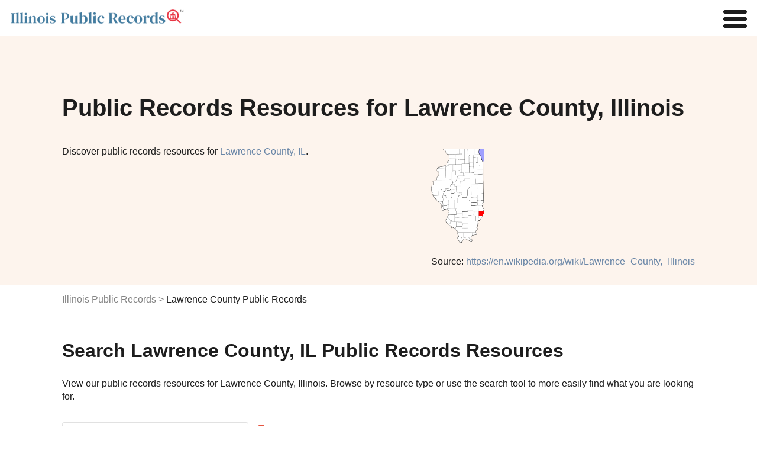

--- FILE ---
content_type: text/html
request_url: https://www.publicrecords.com/illinois/lawrence-county/
body_size: 15494
content:
<!DOCTYPE html>
<html lang="en">
    <head>
        <meta charset="UTF-8" />
        <script>
            window.dataLayer = window.dataLayer || [];
            window.dataLayer.push({ event: "dl.init", site: { brand: "Intelius", environment: "production", domain: "publicrecords.com" }, traffic: { campaign: null, source: null, medium: null, content: null, term: null } });
        </script>
        <script>
            (function (w, d, s, l, i) {
                w[l] = w[l] || [];
                w[l].push({ "gtm.start": new Date().getTime(), event: "gtm.js" });
                var f = d.getElementsByTagName(s)[0],
                    j = d.createElement(s),
                    dl = l != "dataLayer" ? "&l=" + l : "";
                j.async = true;
                j.src = "https://www.googletagmanager.com/gtm.js?id=" + i + dl + "";
                f.parentNode.insertBefore(j, f);
            })(window, document, "script", "dataLayer", "GTM-WBM55F9");
        </script>
        <script>
            (function (i, s, o, g, r, a, m) {
                i["GoogleAnalyticsObject"] = r;
                (i[r] =
                    i[r] ||
                    function () {
                        (i[r].q = i[r].q || []).push(arguments);
                    }),
                    (i[r].l = 1 * new Date());
                (a = s.createElement(o)), (m = s.getElementsByTagName(o)[0]);
                a.async = 1;
                a.src = g;
                m.parentNode.insertBefore(a, m);
            })(window, document, "script", "//www.google-analytics.com/analytics.js", "ga");
            ga("create", { trackingId: "", cookieDomain: "auto", name: null });
            ga("send", "pageview");
        </script>
        <title>Lawrence County IL Public Records Search</title>
        <meta name="description" content="Search lawrence county, IL county Records. Discover lawrence county, IL county arrest, court, criminal, inmate, divorce, phone, address, bankruptcy, sex offender, property, and other public records." />

        <link rel="icon" type="image/png" href="/_/images/criminal-records-ico.png" />

        <meta property="og:title" content="Lawrence County IL Public Records Search" />
        <meta property="og:description" content="Search public records such as court, criminal, inmate, marriage, divorce, birth, death, phone, address, bankruptcy, sex offender, property, arrest, legal, tax and other state records." />
        <meta property="og:image" content="/_/images/home/premier-search-tool.svg" />

        <meta http-equiv="x-ua-compatible" content="ie=edge" />
        <link rel="shortcut icon" href="/_/images/criminal-records-ico.png" />
        <meta name="viewport" content="width=device-width, initial-scale=1" />
        <meta property="fb:app_id" content="1682932698592804" />
        

        <link rel="preconnect" href="https://fonts.gstatic.com" />
        <link href="https://fonts.googleapis.com/css2?family=Poppins:wght@200;400;600&display=swap" rel="stylesheet" />
            <link rel="canonical" href="https://www.publicrecords.com/illinois/lawrence-county/" />
        <style>
			html{font-family:sans-serif;-ms-text-size-adjust:100%;-webkit-text-size-adjust:100%}body{margin:0}article,aside,details,figcaption,figure,footer,header,hgroup,main,menu,nav,section,summary{display:block}audio,canvas,progress,video{display:inline-block;vertical-align:baseline}audio:not([controls]){display:none;height:0}[hidden],template{display:none}a{background-color:transparent}a:active,a:hover{outline:0}abbr[title]{border-bottom:1px dotted}b,strong{font-weight:700}dfn{font-style:italic}h1{font-size:1.5em;margin:.67em 0}mark{background:#ff0;color:#000}small{font-size:80%}sub,sup{font-size:75%;line-height:0;position:relative;vertical-align:baseline}sup{top:-.5em}sub{bottom:-.25em}img{border:0}svg:not(:root){overflow:hidden}figure{margin:1em 40px}hr{box-sizing:content-box;height:0}pre{overflow:auto}code,kbd,pre,samp{font-family:monospace,monospace;font-size:1em}button,input,optgroup,select,textarea{color:inherit;font:inherit;margin:0}button{overflow:visible}button,select{text-transform:none}button,html input[type=button],input[type=reset],input[type=submit]{-webkit-appearance:button;cursor:pointer}button[disabled],html input[disabled]{cursor:default}button::-moz-focus-inner,input::-moz-focus-inner{border:0;padding:0}input{line-height:normal}input[type=checkbox],input[type=radio]{box-sizing:border-box;padding:0}input[type=number]::-webkit-inner-spin-button,input[type=number]::-webkit-outer-spin-button{height:auto}input[type=search]{-webkit-appearance:textfield;box-sizing:content-box}input[type=search]::-webkit-search-cancel-button,input[type=search]::-webkit-search-decoration{-webkit-appearance:none}fieldset{border:1px solid silver;margin:0 2px;padding:.35em .625em .75em}legend{border:0;padding:0}textarea{overflow:auto}optgroup{font-weight:700}table{border-collapse:collapse;border-spacing:0}td,th{padding:0}.container-1100,.theme-container{margin:0 auto;max-width:66.875em;padding:0 1em}.container-1100:after,.container-1100:before,.theme-container:after,.theme-container:before{content:" ";display:table;line-height:0}.container-1100:after,.theme-container:after{clear:both}.row,.theme-row{margin-left:-1em;margin-right:-1em}.row:after,.row:before,.theme-row:after,.theme-row:before{content:" ";display:table;line-height:0}.row:after,.theme-row:after{clear:both}.half,.theme-half{min-height:1px;padding-left:1em;padding-right:1em;box-sizing:border-box}@media (min-width:50em){.half,.theme-half{float:left;width:600%}}.theme-a,a{color:#6986a7;text-decoration:none;transition:color .2s}.theme-body,body{font:100% Poppins,Helvetica,Arial,sans-serif;color:#1d1d1d;-webkit-font-smoothing:antialiased}.theme-p,p{line-height:1.4em}.theme-inputs{-webkit-appearance:none;border-radius:.1875em;box-sizing:border-box;width:100%;height:2.5em;padding:.3125em .9375em;box-shadow:none;border:1px solid #838383;background:#fff;color:#1d1d1d;font:1.125em Poppins,Helvetica,Arial,sans-serif}.theme-inputs:focus{outline:0;box-shadow:0 0 2px 0 #7993b0;border-color:#7993b0}.theme-inputs.error{background:#ffc9c9;box-shadow:0 0 2px 0 #fc0000;border-color:#b00000}.theme-select{-moz-appearance:none;padding:0 .9375em;padding-right:1.388em;background:url(images/ui/arrows-select.png) #fff right .55555em center no-repeat;cursor:pointer}.theme-select:focus{outline:0;box-shadow:0 0 4px 1px #6986a7}.theme-checkbox{display:none}.theme-checkbox+label{position:relative;font:.875em Poppins,Helvetica,Arial,sans-serif;cursor:pointer;padding-left:1.7857em}.theme-checkbox+label:before{content:'';display:block;position:absolute;left:0;top:-4px;height:21px;width:21px;margin-right:5px;background:url(/_/images/ui/checkbox-sprite.png) transparent left bottom no-repeat}.theme-checkbox:checked+label:before{background-position:left top}.theme-radio{display:none}.theme-radio+label{position:relative;font:.875em Poppins,Helvetica,Arial,sans-serif;cursor:pointer;padding:1em;padding-left:2.75em;margin:0}.theme-radio+label:before{content:'';display:block;position:absolute;left:.75em;top:50%;margin-top:-.64285714em;height:1.28571429em;width:1.28571429em;margin-right:.3125em;background:url(/_/images/ui/radio-sprite.png) transparent left bottom no-repeat}.theme-radio:checked+label:before{background-position:left top}.theme-button{-webkit-appearance:none;-webkit-font-smoothing:antialiased;background:#22db94;font:700 1em Poppins,Helvetica,Arial,sans-serif;padding:.815em 2.5em;border-radius:0;border:none;color:#fff;text-transform:uppercase;transition:background-color .2s}.theme-button:hover{background:#38f8ae}.theme-button:active{background:#65fec3;box-shadow:inset 0 0 5px 0 #22db94;outline:0}.theme-button.green:disabled,.theme-button:disabled{background:#bfbfbf;cursor:wait}.theme-button.green:disabled:active,.theme-button.green:disabled:hover,.theme-button:disabled:active,.theme-button:disabled:hover{background:#bfbfbf;box-shadow:none}.theme-button.green{background:#22db94;color:#fff;text-transform:uppercase;font-weight:700}.theme-button.green:hover{background:#42eeac}.theme-button.green:active{background:#65fec3;box-shadow:inset 0 0 5px 0 #22db94}.theme-button.white{background:0 0;border:2px solid #fff;color:#fff}.theme-button.white:hover{background:rgba(255,255,255,.6)}.theme-button.white:active{background:#fff;color:#1d1d1d;box-shadow:none}.theme-controls{position:relative}.theme-form-error{position:absolute;z-index:900;bottom:-2.5em;left:0;background:#ff3131;border-radius:.25em;padding:.25em 10px;color:#fff;font:700 .75em Poppins,Helvetica,Arial,sans-serif;box-shadow:0 1px 3px #1d1d1d}.theme-form-error:before{content:'';display:block;position:absolute;bottom:100%;left:10px;border:5px solid transparent;border-bottom-color:#ff3131}.theme-progress-bar{background-color:#bfbfbf;border:1px solid #8c8c8c;box-sizing:border-box;overflow:hidden}.theme-progress-bar .bar{background-color:#03f3fc;height:100%;border:1px solid #22db94;margin:-1px 0 0 -1px}.theme-header-branding{display:flex;flex-direction:row;justify-content:center;position:relative}@media (max-width:30em){.theme-header-branding{padding:20px 0 20px 15px}}.theme-header-branding #branding-white{width:214px;padding:20px 0 13px 15px}.theme-header-branding #branding-white path{fill:#fff}@media (max-width:30em){.theme-header-branding #branding-white{padding:0}}body,html{overflow-x:hidden}body{position:relative}body.disable-scroll{overflow:hidden;height:100%}header{background:#fff;padding:15px;display:flex;justify-content:space-between;align-items:center}nav{z-index:1}nav a{color:#1d1d1d;font-size:.875em}nav a:hover{color:#19c0ff}@media (min-width:100em){.nav-toggle{display:none}nav ul{list-style-type:none;padding:0}nav>ul{display:flex}nav>ul>li{margin:0 1em}nav>ul>li:hover .nav-dropdown{display:block}nav .nav-tools{display:block;padding:0 3em;font-size:1.5em;color:#e83946;font-weight:700;line-height:.75em;cursor:pointer}nav .nav-dropdown{display:none;background:#fff;position:absolute;padding:1em 2em 1em 1.5em;font-size:.9em;filter:drop-shadow(.25em .25em .25em #f3f4f6);border-radius:.25em}nav .nav-dropdown li{padding:.5em 0}nav .nav-dropdown li#nav-birth-records ::before{background:url(/_/images/ui/birth-records.svg) no-repeat left center;content:"";display:inline-block;filter:invert(1) grayscale(100%);background-size:contain;background-repeat:no-repeat;background-position:center center;padding:.5em;margin-right:.5em}nav .nav-dropdown li#nav-marriage-records ::before{background:url(/_/images/ui/marriage-records.svg) no-repeat left center;content:"";display:inline-block;filter:invert(1) grayscale(100%);background-size:contain;background-repeat:no-repeat;background-position:center center;padding:.5em;margin-right:.5em}nav .nav-dropdown li#nav-death-records ::before{background:url(/_/images/ui/death-records.svg) no-repeat left center;content:"";display:inline-block;filter:invert(1) grayscale(100%);background-size:contain;background-repeat:no-repeat;background-position:center center;padding:.5em;margin-right:.5em}nav .nav-dropdown li#nav-divorce-records ::before{background:url(/_/images/ui/divorce-records.svg) no-repeat left center;content:"";display:inline-block;filter:invert(1) grayscale(100%);background-size:contain;background-repeat:no-repeat;background-position:center center;padding:.5em;margin-right:.5em}nav .nav-dropdown li#nav-genealogy-records ::before{background:url(/_/images/ui/genealogy-records.svg) no-repeat left center;content:"";display:inline-block;filter:invert(1) grayscale(100%);background-size:contain;background-repeat:no-repeat;background-position:center center;padding:.5em;margin-right:.5em}nav .nav-dropdown li#nav-tax-records ::before,nav .nav-dropdown li#nav-tool-tax-records ::before{background:url(/_/images/ui/tax-records.svg) no-repeat left center;content:"";display:inline-block;filter:invert(1) grayscale(100%);background-size:contain;background-repeat:no-repeat;background-position:center center;padding:.5em;margin-right:.5em}nav .nav-dropdown li#nav-foreclosure-records ::before{background:url(/_/images/ui/foreclosure-records.svg) no-repeat left center;content:"";display:inline-block;filter:invert(1) grayscale(100%);background-size:contain;background-repeat:no-repeat;background-position:center center;padding:.5em;margin-right:.5em}nav .nav-dropdown li#nav-land-records ::before{background:url(/_/images/ui/land-records.svg) no-repeat left center;content:"";display:inline-block;filter:invert(1) grayscale(100%);background-size:contain;background-repeat:no-repeat;background-position:center center;padding:.5em;margin-right:.5em}nav .nav-dropdown li#nav-gis-records ::before{background:url(/_/images/ui/gis-records.svg) no-repeat left center;content:"";display:inline-block;filter:invert(1) grayscale(100%);background-size:contain;background-repeat:no-repeat;background-position:center center;padding:.5em;margin-right:.5em}nav .nav-dropdown li#nav-tool-ucc-filings ::before,nav .nav-dropdown li#nav-ucc-filings ::before{background:url(/_/images/ui/ucc-filings.svg) no-repeat left center;content:"";display:inline-block;filter:invert(1) grayscale(100%);background-size:contain;background-repeat:no-repeat;background-position:center center;padding:.5em;margin-right:.5em}nav .nav-dropdown li#nav-census-records ::before{background:url(/_/images/ui/census-records.svg) no-repeat left center;content:"";display:inline-block;filter:invert(1) grayscale(100%);background-size:contain;background-repeat:no-repeat;background-position:center center;padding:.5em;margin-right:.5em}nav .nav-dropdown li#nav-permits-inspections ::before{background:url(/_/images/ui/permits-inspections.svg) no-repeat left center;content:"";display:inline-block;filter:invert(1) grayscale(100%);background-size:contain;background-repeat:no-repeat;background-position:center center;padding:.5em;margin-right:.5em}nav .nav-dropdown li#nav-tool-voter-election-records ::before,nav .nav-dropdown li#nav-voter-election-records ::before{background:url(/_/images/ui/voter-election-records.svg) no-repeat left center;content:"";display:inline-block;filter:invert(1) grayscale(100%);background-size:contain;background-repeat:no-repeat;background-position:center center;padding:.5em;margin-right:.5em}nav .nav-dropdown li#nav-laws-codes ::before{background:url(/_/images/ui/laws-codes.svg) no-repeat left center;content:"";display:inline-block;filter:invert(1) grayscale(100%);background-size:contain;background-repeat:no-repeat;background-position:center center;padding:.5em;margin-right:.5em}nav .nav-dropdown li#nav-unclaimed-property ::before{background:url(/_/images/ui/unclaimed-property.svg) no-repeat left center;content:"";display:inline-block;filter:invert(1) grayscale(100%);background-size:contain;background-repeat:no-repeat;background-position:center center;padding:.5em;margin-right:.5em}nav .nav-dropdown li#nav-bar-associations ::before{background:url(/_/images/ui/bar-associations.svg) no-repeat left center;content:"";display:inline-block;filter:invert(1) grayscale(100%);background-size:contain;background-repeat:no-repeat;background-position:center center;padding:.5em;margin-right:.5em}nav .nav-dropdown li#nav-environmental-health ::before{background:url(/_/images/ui/environmental-health.svg) no-repeat left center;content:"";display:inline-block;filter:invert(1) grayscale(100%);background-size:contain;background-repeat:no-repeat;background-position:center center;padding:.5em;margin-right:.5em}nav .nav-dropdown li#nav-bids ::before{background:url(/_/images/ui/bids.svg) no-repeat left center;content:"";display:inline-block;filter:invert(1) grayscale(100%);background-size:contain;background-repeat:no-repeat;background-position:center center;padding:.5em;margin-right:.5em}nav .nav-dropdown li#nav-meeting-minutes ::before{background:url(/_/images/ui/meeting-minutes.svg) no-repeat left center;content:"";display:inline-block;filter:invert(1) grayscale(100%);background-size:contain;background-repeat:no-repeat;background-position:center center;padding:.5em;margin-right:.5em}nav .nav-dropdown li#nav-vehicle-records ::before{background:url(/_/images/ui/vehicle-records.svg) no-repeat left center;content:"";display:inline-block;filter:invert(1) grayscale(100%);background-size:contain;background-repeat:no-repeat;background-position:center center;padding:.5em;margin-right:.5em}nav .nav-dropdown li#nav-business-licenses ::before{background:url(/_/images/ui/business-licenses.svg) no-repeat left center;content:"";display:inline-block;filter:invert(1) grayscale(100%);background-size:contain;background-repeat:no-repeat;background-position:center center;padding:.5em;margin-right:.5em}nav .nav-dropdown li#nav-contractor-licenses ::before,nav .nav-dropdown li#nav-tool-contractor-licenses ::before{background:url(/_/images/ui/contractor-licenses.svg) no-repeat left center;content:"";display:inline-block;filter:invert(1) grayscale(100%);background-size:contain;background-repeat:no-repeat;background-position:center center;padding:.5em;margin-right:.5em}nav .nav-dropdown li#nav-professional-licenses ::before,nav .nav-dropdown li#nav-tool-professional-licenses ::before{background:url(/_/images/ui/professional-licenses.svg) no-repeat left center;content:"";display:inline-block;filter:invert(1) grayscale(100%);background-size:contain;background-repeat:no-repeat;background-position:center center;padding:.5em;margin-right:.5em}nav .nav-dropdown li#nav-employment-records ::before{background:url(/_/images/ui/employment-records.svg) no-repeat left center;content:"";display:inline-block;filter:invert(1) grayscale(100%);background-size:contain;background-repeat:no-repeat;background-position:center center;padding:.5em;margin-right:.5em}nav .nav-dropdown li#nav-government-jobs ::before{background:url(/_/images/ui/government-jobs.svg) no-repeat left center;content:"";display:inline-block;filter:invert(1) grayscale(100%);background-size:contain;background-repeat:no-repeat;background-position:center center;padding:.5em;margin-right:.5em}nav .nav-dropdown li#nav-tool-warrants ::before,nav .nav-dropdown li#nav-warrants ::before{background:url(/_/images/ui/warrants.svg) no-repeat left center;content:"";display:inline-block;filter:invert(1) grayscale(100%);background-size:contain;background-repeat:no-repeat;background-position:center center;padding:.5em;margin-right:.5em}nav .nav-dropdown li#nav-court-records ::before{background:url(/_/images/ui/court-records.svg) no-repeat left center;content:"";display:inline-block;filter:invert(1) grayscale(100%);background-size:contain;background-repeat:no-repeat;background-position:center center;padding:.5em;margin-right:.5em}nav .nav-dropdown li#nav-crime-data ::before,nav .nav-dropdown li#nav-tool-arrest-record ::before{background:url(/_/images/ui/crime-data.svg) no-repeat left center;content:"";display:inline-block;filter:invert(1) grayscale(100%);background-size:contain;background-repeat:no-repeat;background-position:center center;padding:.5em;margin-right:.5em}nav .nav-dropdown li#nav-inmate-records ::before,nav .nav-dropdown li#nav-tool-inmate-records ::before{background:url(/_/images/ui/inmate-records.svg) no-repeat left center;content:"";display:inline-block;filter:invert(1) grayscale(100%);background-size:contain;background-repeat:no-repeat;background-position:center center;padding:.5em;margin-right:.5em}nav .nav-dropdown li#nav-sex-offender-records ::before,nav .nav-dropdown li#nav-tool-sex-offender-records ::before{background:url(/_/images/ui/sex-offender-records.svg) no-repeat left center;content:"";display:inline-block;filter:invert(1) grayscale(100%);background-size:contain;background-repeat:no-repeat;background-position:center center;padding:.5em;margin-right:.5em}nav .nav-dropdown li#nav-traffic-camera-reports ::before{background:url(/_/images/ui/traffic-camera-reports.svg) no-repeat left center;content:"";display:inline-block;filter:invert(1) grayscale(100%);background-size:contain;background-repeat:no-repeat;background-position:center center;padding:.5em;margin-right:.5em}}@media (max-width:100em){nav{display:none;position:fixed;top:0;left:0;width:100%;height:100%;background:#fff;overflow:scroll}nav.open{display:block}nav ul{list-style-type:none}nav li{margin:.5em 1em}.nav-toggle{display:none;position:fixed;top:.125em;right:.125em;margin:0;padding:0;width:40px;height:30px;position:relative;transform:rotate(0);transition:.5s ease-in-out;cursor:pointer;z-index:1}.nav-toggle span{display:block;position:absolute;height:6px;width:100%;background:#1d1d1d;border-radius:9px;opacity:1;left:0;transform:rotate(0);transition:.25s ease-in-out}.nav-toggle span:nth-child(1){top:0;transform-origin:left center}.nav-toggle span:nth-child(2){top:12px;transform-origin:left center}.nav-toggle span:nth-child(3){top:24px;transform-origin:left center}.nav-toggle.open span:nth-child(1){transform:rotate(45deg);top:-2px;left:6px}.nav-toggle.open span:nth-child(2){width:0%;opacity:0}.nav-toggle.open span:nth-child(3){transform:rotate(-45deg);top:26px;left:5px}}@media (max-width:100em) and (max-width:100em){.nav-toggle{display:block}}footer{position:relative;background:#ebf2f9;padding:3em 0;margin-top:3em}footer h2{margin:0 0 1em}footer .footer-list{margin:2em 0;padding-top:1em;border-top:1px solid #bfbfbf}footer .footer-list .footer-list-item{margin:1em 0;display:inline-block;width:100%}@media (max-width:50em){footer .footer-list .footer-list-item{display:block}}footer .footer-list a{color:#1d1d1d;font-weight:800}footer .footer-list a:hover{color:#848484}footer .footer-list ul{list-style-type:none;padding:0}footer .footer-list ul li{margin:.25em;box-sizing:border-box;font-size:.875em}footer .heading-link{text-decoration:underline}footer #bottom-branding{display:flex;justify-content:space-between;font-size:.5em}@media (max-width:30em){footer #bottom-branding{display:block}}@media (max-width:30em){footer #bottom-branding svg{display:block;margin:0 auto 15px}}footer #bottom-branding p{margin:5px 0 0}@media (max-width:30em){footer #bottom-branding p{text-align:center;margin:0}}#hero{background:#fdf4ed;padding:100px 0 60px}@media (max-width:30em){#hero{padding:50px 0}}#hero .hero-copy h1{margin:0 auto 1em;color:#1d1d1d;font-weight:700;font-size:2.5em}#hero .hero-copy h2{margin:0 auto 2em;color:#1d1d1d;font-weight:400;font-size:1em}#hero .hero-image{float:right;margin:-2em 0 -3em}@media (max-width:68.75em){#hero .hero-image{float:none;margin:1em 0}}#hero .hero-image img{max-width:16em;max-height:10em}.flex{display:flex}.flex img{max-width:100%}.flex>div{flex:1;width:50%}.flex>div:first-child{padding-right:1em!important}@media (max-width:50em){.flex{display:block}.flex>div{width:100%!important;padding-right:0!important}}body{font-family:Lato,sans-serif}h1{font-size:2.5em;font-weight:400}h2{font-weight:700;font-size:2em}h3{font-size:1.5em}h4{font-size:1.25em}.center{text-align:center}.capitalize{text-transform:capitalize}.hide{display:none!important}.disclaimer{color:#848484;font-size:.8em}.content-section{padding:1em 0}.content-section p{white-space:pre-wrap}.content-section h2+p{margin-top:1em}@media (max-width:50em){.content-section p{margin:0}}.breadcrumbs{margin-top:1em;margin-bottom:1em;padding:0;list-style:none;display:flex}.breadcrumbs li:not(:first-child):before{content:">";color:#848484;margin:0 .25em}.breadcrumbs li a{color:#848484}.breadcrumbs li a:hover{text-decoration:underline}@media (max-width:50em){.breadcrumbs{display:block}}.named-list span{color:#848484}.named-list .list-item{margin:.25em 0}.named-list .list-item a{line-break:anywhere}.search-publicrecords{margin-top:2em}.col-wrapper{display:flex;justify-content:space-between}@media (min-width:50em){.col-wrapper div[class^=col-]:nth-child(2){margin-left:2em}}.col-wrapper .col-1{width:16.6%}.col-wrapper .col-2{width:33.3%}.col-wrapper .col-3{width:50%}.col-wrapper .col-4{width:66.6%}.col-wrapper .col-4 p{width:90%;white-space:pre-wrap}@media (max-width:30em){.col-wrapper .col-4 p{width:100%!important}}.col-wrapper .col-5{width:83.3%}@media (max-width:50em){.col-wrapper{flex-direction:column}.col-wrapper .col-1,.col-wrapper .col-2,.col-wrapper .col-3,.col-wrapper .col-4,.col-wrapper .col-5{width:100%}}.column-count-6{column-count:6;column-gap:1em}@media (max-width:50em){.column-count-6{column-count:2}}.column-count-3{column-count:3;column-gap:1em}@media (max-width:50em){.column-count-3{column-count:1}}.grid{display:grid;grid-template-columns:repeat(5,1fr);gap:2em}@media (max-width:50em){.grid{grid-template-columns:repeat(2,1fr)}}.table-wrapper{position:relative;overflow:auto;padding:1em 0}.table-wrapper table{margin-top:2em;width:100%;border:1px solid #e1e1e1}.table-wrapper table td,.table-wrapper table th{padding:1em;text-align:left;border:1px solid #e1e1e1}.table-wrapper table td span,.table-wrapper table th span{display:none}.table-wrapper table thead{background:#dee1e6}.table-wrapper table tbody tr:nth-child(odd):not(.hide){background:#f3f4f6}.table-wrapper table img{width:4em;height:auto}.table-wrapper .image-link:hover{text-decoration:none;opacity:.8}@media (max-width:50em){.table-wrapper table thead{display:none}.table-wrapper table tr{padding:1em;display:block;border:none}.table-wrapper table td{display:block;border:none;padding:.5em 0}.table-wrapper table td span{display:inline-block;font-weight:800}}.table-wrapper-plain{position:relative;overflow:auto}.table-wrapper-plain table{width:100%;border:1px solid #e1e1e1}.table-wrapper-plain table td,.table-wrapper-plain table th{padding:1em;text-align:left;border:1px solid #e1e1e1}.table-wrapper-plain table td span,.table-wrapper-plain table th span{display:none}.table-wrapper-plain table img{width:3em;height:auto}.table-wrapper-plain .image-link:hover{text-decoration:none;opacity:.8}@media (max-width:50em){.table-wrapper-plain table th{border:none;padding:0}.table-wrapper-plain table tr{padding:1em;display:block;border:none}.table-wrapper-plain table td{display:table-row;border:none}.table-wrapper-plain table td span{display:inline-block;font-weight:800}}.col-list{margin-top:2em}.col-list .col-list-item{margin:0 0 .5em 0;text-transform:capitalize}.record-subtype-list .record-subtype-list-item{text-align:center}.record-subtype-list .record-subtype-list-item a{display:block;color:#1d1d1d;font-weight:800;font-size:.75em}.record-subtype-list .record-subtype-list-item a:hover{opacity:.75}.record-subtype-list .record-subtype-list-item span{display:block}.record-subtype-list .record-subtype-list-item .img-wrapper{background:#fbf4ee;padding:4em 2em;margin-bottom:1em}.record-subtype-list .record-subtype-list-item .column-item img{max-height:3em;max-width:100%}.modal-overlay{opacity:.85;background-color:#1d1d1d;display:none;height:100%;left:0;position:fixed;top:0;width:100%;z-index:1000}.modal-container{background-color:transparent!important;overflow:auto;-webkit-overflow-scrolling:touch;display:none;height:100%;left:0;position:fixed;top:0;width:100%;z-index:1001}.modal-wrapper{opacity:0;background-color:#fff;display:block;margin:auto;position:relative;width:99%;box-shadow:0 1px 3px 1px #373737}@media (max-width:30em){.modal-wrapper{margin-top:0!important}}#warning-modal{background-color:#fff;box-sizing:border-box;padding:0;width:800px}@media (max-width:30em){#warning-modal{width:100%}}#warning-modal ul{text-align:left;padding:1.4em}#warning-modal ul li{text-align:left;margin-bottom:3px;list-style:none}#warning-modal h2{display:block;text-transform:none;padding:10px 0;background:#6986a7;border:0;text-align:center;color:#fff;line-height:1.5em;font-weight:700;margin:0 0 20px}@media (max-width:30em){#warning-modal h2{margin:0 0 .65em}}#warning-modal p{margin-left:1.4286em;margin-right:1.4286em;text-align:left}#warning-modal p.intro{font:400 1em Poppins,Helvetica,Arial,sans-serif;margin-top:0;padding-bottom:20px;border-bottom:3px solid #e3e3e3}#warning-modal p a{color:#1d1d1d;text-decoration:underline}#warning-modal .secure{overflow:hidden;margin:0 -1em}#warning-modal .secure p{text-align:center;font-size:18px;max-width:500px;margin:5px auto 1em}@media (max-width:30em){#warning-modal .secure p{font-size:16px;padding:0 1em}}#warning-modal .secure .overlay-inner{overflow:hidden;max-width:400px;margin:10px auto 30px}#warning-modal .secure .overlay-inner p{font-size:14px;text-align:center;margin:0 auto;line-height:1.4em;width:70%}#warning-modal .secure .overlay-inner p span{color:#3489c9}#warning-modal .secure .overlay-inner .verify{position:relative;width:40%;margin:0 auto;border:1px solid #22db94;padding:20px;cursor:pointer;background:#fff;border-radius:3px;transition:background .3s;text-align:center}#warning-modal .secure .overlay-inner .verify:hover{background:#fdfffe}#warning-modal .secure .overlay-inner .verify #checkbox{position:absolute;top:50%;left:10px;transform:translateY(-50%);height:20px;width:20px;background:url(/_/images/home/checkbox-unchecked.png) 0 0 no-repeat}#warning-modal .secure .overlay-inner .verify #checkbox.checked-box{background:url(/_/images/home/checkbox-checked.png) 0 0 no-repeat}#warning-modal .secure .overlay-inner .verify .squaredFour img{width:35px;height:35px;position:absolute;top:12px;right:20px}#warning-modal .secure .overlay-inner .verify .squaredFour img.blue-shield{opacity:0}#warning-modal .secure .overlay-inner .verify .squaredFour img.green-shield{opacity:0}#warning-modal .secure .overlay-inner .verify .squaredFour #security-check{display:inline}#warning-modal .secure .overlay-inner .verify .squaredFour #security-check.inside-copy{position:relative;left:-1em;text-transform:uppercase;font-weight:700;top:-3px;text-align:left}#warning-modal .secure .overlay-inner .verify .squaredFour #security-check .check-wrapper{display:none;width:20px;position:absolute;top:20px;right:28px;z-index:999}#warning-modal .secure .overlay-inner .verify .squaredFour #security-check .checkmark{width:20px;height:20px;stroke:#fff;stroke-dashoffset:100;stroke-dasharray:60;animation:dash 2s ease-out forwards}@keyframes dash{0%{stroke-dashoffset:100}100%{stroke-dashoffset:0}}#warning-modal .secure .overlay-inner .verify .squaredFour label{width:0;height:20px;cursor:pointer;float:left;margin-right:0;background:0 0}#warning-modal .secure .overlay-inner .verify .squaredFour input[type=checkbox]{display:none}#warning-modal button{text-align:center;margin:20px auto 0;box-shadow:0 2px 5px 0 rgba(0,0,0,.62)}		</style>
		<link href="/_/css/_partials/articles.css" rel="stylesheet" type="text/css" />
        <link href="/_/css/_partials/tables-search-pagination.css" rel="stylesheet" type="text/css" />
        <link href="/_/css/_partials/charts.css" rel="stylesheet" type="text/css" />
        <script type="application/ld+json">

            {
                "@context": "http://schema.org",
                "@graph": [
                    {
                        "@context": "http://schema.org",
                        "@type": "State",
                        "name": "Illinois"
                    },
                    {
                        "@context": "http://schema.org",
                        "@type": "WebPage",
                        "name": "Lawrence County, Illinois Public Records Search | PublicRecords.com",
                        "url": "https://www.publicrecords.com/illinois/lawrence-county/",
                        "description": "Looking for public records in Lawrence County? Find comprehensive and reliable public records in Lawrence County, Illinois at PublicRecords.com. Start your search now!"
                    },
                    {
                        "@type": "ItemPage",
                        "name": "Crawford County, IL Public Records - Adjoining County",
                        "url": "https://www.publicrecords.com/illinois/crawford-county/",
                        "description": "Search for Crawford County, IL public records in Illinois using PublicRecords.com"
                    },
                    {
                        "@type": "ItemPage",
                        "name": "Richland County, IL Public Records - Adjoining County",
                        "url": "https://www.publicrecords.com/illinois/richland-county/",
                        "description": "Search for Richland County, IL public records in Illinois using PublicRecords.com"
                    },
                    {
                        "@type": "ItemPage",
                        "name": "Wabash County, IL Public Records - Adjoining County",
                        "url": "https://www.publicrecords.com/illinois/wabash-county/",
                        "description": "Search for Wabash County, IL public records in Illinois using PublicRecords.com"
                    },
                    {
                        "@type": "ItemPage",
                        "name": "Knox County, IN Public Records - Adjoining County",
                        "url": "https://www.publicrecords.com/indiana/knox-county/",
                        "description": "Search for Knox County, IN public records in Illinois using PublicRecords.com"
                    },
                    {
                        "@type": "GovernmentOrganization",
                        "name": " Government Offices",
                        "url": "https://www.publicrecords.com/illinois/lawrence-county/",
                        "subOrganization": [
                            {
                                "@type": "GovernmentOffice",
                                "name": "Lawrence County Circuit Court",
                                "address": {
                                    "@type": "PostalAddress",
                                    "streetAddress": "Lawrence County Courthouse 1100 State Street Lawrenceville",
                                    "addressLocality": "IL 62439",
                                    "addressRegion": "Illinois",
                                    "postalCode": ""
                                },
                                "telephone": "(618)-943-2815",
                                "image": "https:&#x2F;&#x2F;storage.googleapis.com&#x2F;seo-cdn&#x2F;public-records&#x2F;lawrence-county-circuit-court.jpg"
                            },
                            {
                                "@type": "GovernmentOffice",
                                "name": "Supervisor of Assessments - Lawrence County, Illinois",
                                "address": {
                                    "@type": "PostalAddress",
                                    "streetAddress": "1106 Jefferson Street Lawrenceville",
                                    "addressLocality": "IL 62439",
                                    "addressRegion": "Illinois",
                                    "postalCode": ""
                                },
                                "telephone": "(618)-943-2719",
                                "image": "https:&#x2F;&#x2F;storage.googleapis.com&#x2F;seo-cdn&#x2F;public-records&#x2F;supervisor-of-assessments-lawrence-county-illinois.jpg"
                            },
                            {
                                "@type": "GovernmentOffice",
                                "name": "Lawrence County Sheriff",
                                "address": {
                                    "@type": "PostalAddress",
                                    "streetAddress": "1306 Lexington Ave",
                                    "addressLocality": "Lawrenceville",
                                    "addressRegion": "Illinois",
                                    "postalCode": "62439"
                                },
                                "telephone": "(618)-943-1693",
                                "image": "https:&#x2F;&#x2F;storage.googleapis.com&#x2F;seo-cdn&#x2F;public-records&#x2F;lawrence-county-sheriff.jpg"
                            },
                            {
                                "@type": "GovernmentOffice",
                                "name": "Lawrence County Sheriff&#39;s Office",
                                "address": {
                                    "@type": "PostalAddress",
                                    "streetAddress": "1306 Lexington Ave",
                                    "addressLocality": "Lawrenceville",
                                    "addressRegion": "Illinois",
                                    "postalCode": "62439"
                                },
                                "telephone": "(618)-943-5766",
                                "image": "https:&#x2F;&#x2F;storage.googleapis.com&#x2F;seo-cdn&#x2F;public-records&#x2F;lawrence-county-sheriffs-office.jpg"
                            },
                            {
                                "@type": "GovernmentOffice",
                                "name": "Lawrence County Recorder of Deeds",
                                "address": {
                                    "@type": "PostalAddress",
                                    "streetAddress": "1100 State Street Lawrenceville",
                                    "addressLocality": "Illinois",
                                    "addressRegion": "Illinois",
                                    "postalCode": "62439"
                                },
                                "telephone": "(618)-943-2346",
                                "image": "https:&#x2F;&#x2F;storage.googleapis.com&#x2F;seo-cdn&#x2F;public-records&#x2F;lawrence-county-recorder-of-deeds.jpg"
                            },
                            {
                                "@type": "GovernmentOffice",
                                "name": "Lawrence County Clerk&#39;s Office",
                                "address": {
                                    "@type": "PostalAddress",
                                    "streetAddress": "1100 State St",
                                    "addressLocality": "Lawrenceville",
                                    "addressRegion": "Illinois",
                                    "postalCode": "62439"
                                },
                                "telephone": "(618)-943-2346",
                                "image": "https:&#x2F;&#x2F;storage.googleapis.com&#x2F;seo-cdn&#x2F;public-records&#x2F;lawrence-county-clerks-office.jpg"
                            },
                            {
                                "@type": "GovernmentOffice",
                                "name": "Lawrenceville City Water Department",
                                "address": {
                                    "@type": "PostalAddress",
                                    "streetAddress": "700 State St",
                                    "addressLocality": "Lawrenceville",
                                    "addressRegion": "Illinois",
                                    "postalCode": "62439"
                                },
                                "telephone": "(618)-943-4821",
                                "image": "https:&#x2F;&#x2F;storage.googleapis.com&#x2F;seo-cdn&#x2F;public-records&#x2F;lawrenceville-city-water-department.jpg"
                            },
                            {
                                "@type": "GovernmentOffice",
                                "name": "Lawrence Public Library",
                                "address": {
                                    "@type": "PostalAddress",
                                    "streetAddress": "814 12th St",
                                    "addressLocality": "Lawrenceville",
                                    "addressRegion": "Illinois",
                                    "postalCode": "62439"
                                },
                                "telephone": "(618)-943-3016",
                                "image": "https:&#x2F;&#x2F;storage.googleapis.com&#x2F;seo-cdn&#x2F;public-records&#x2F;lawrence-public-library.jpg"
                            },
                            {
                                "@type": "GovernmentOffice",
                                "name": "Lawrence County Historical Society",
                                "address": {
                                    "@type": "PostalAddress",
                                    "streetAddress": "619 12th St",
                                    "addressLocality": "Lawrenceville",
                                    "addressRegion": "Illinois",
                                    "postalCode": "62439"
                                },
                                "telephone": "(618)-943-3900",
                                "image": "https:&#x2F;&#x2F;storage.googleapis.com&#x2F;seo-cdn&#x2F;public-records&#x2F;lawrence-county-historical-society.jpg"
                            }
                        ]
                    }
                ] 
            }
                    </script>
    </head>
    <body>
        <noscript><iframe src="https://www.googletagmanager.com/ns.html?id=GTM-WBM55F9" height="0" width="0" style="display: none; visibility: hidden;"></iframe></noscript>

        <!-- HEADER -->
        <header>
            <a href="/" class="header-branding">
            <img src="https:&#x2F;&#x2F;storage.googleapis.com&#x2F;seo-cdn&#x2F;public-records&#x2F;Illinois-public-records.png" alt="illinois.publicrecords.com Logo" width="300" onError="this.onerror=null;this.style.display='none'"  loading="lazy" />
            </a>

            <nav role="navigation">
                <ul class="nav">
                        <li>
                            <a href="/illinois/vital-records/">Vital Records</a>
                            <ul class="nav-dropdown">
                                    <li id="nav-birth-records">
                                        <a href="/illinois/vital-records/birth-records/">Birth Records</a>
                                    </li>
                                    <li id="nav-marriage-records">
                                        <a href="/illinois/vital-records/marriage-records/">Marriage Records</a>
                                    </li>
                                    <li id="nav-death-records">
                                        <a href="/illinois/vital-records/death-records/">Death Records</a>
                                    </li>
                                    <li id="nav-divorce-records">
                                        <a href="/illinois/vital-records/divorce-records/">Divorce Records</a>
                                    </li>
                                    <li id="nav-genealogy-records">
                                        <a href="/illinois/vital-records/genealogy-records/">Genealogy Records</a>
                                    </li>
                            </ul>    
                        </li>
                        <li>
                            <a href="/illinois/property-records/">Property Records</a>
                            <ul class="nav-dropdown">
                                    <li id="nav-tax-records">
                                        <a href="/illinois/property-records/tax-records/">Property Tax Records</a>
                                    </li>
                                    <li id="nav-foreclosure-records">
                                        <a href="/illinois/property-records/foreclosure-records/">Foreclosure Records</a>
                                    </li>
                                    <li id="nav-land-records">
                                        <a href="/illinois/property-records/land-records/">Land Records</a>
                                    </li>
                                    <li id="nav-gis-records">
                                        <a href="/illinois/property-records/gis-records/">GIS Records</a>
                                    </li>
                                    <li id="nav-ucc-filings">
                                        <a href="/illinois/property-records/ucc-filings/">UCC Filings Search</a>
                                    </li>
                            </ul>    
                        </li>
                        <li>
                            <a href="/illinois/legal-government-records/">Government Records</a>
                            <ul class="nav-dropdown">
                                    <li id="nav-unclaimed-property">
                                        <a href="/illinois/legal-government-records/unclaimed-property/">Unclaimed Property</a>
                                    </li>
                                    <li id="nav-census-records">
                                        <a href="/illinois/legal-government-records/census-records/">Census Records</a>
                                    </li>
                                    <li id="nav-permits-inspections">
                                        <a href="/illinois/legal-government-records/permits-inspections/">Permits &amp; Inspections</a>
                                    </li>
                                    <li id="nav-voter-election-records">
                                        <a href="/illinois/legal-government-records/voter-election-records/">Voter &amp; Election Records</a>
                                    </li>
                                    <li id="nav-laws-codes">
                                        <a href="/illinois/legal-government-records/laws-codes/">Laws &amp; Codes</a>
                                    </li>
                                    <li id="nav-bar-associations">
                                        <a href="/illinois/legal-government-records/bar-associations/">Bar Associations</a>
                                    </li>
                                    <li id="nav-environmental-health">
                                        <a href="/illinois/legal-government-records/environmental-health/">Environmental Health</a>
                                    </li>
                                    <li id="nav-bids">
                                        <a href="/illinois/legal-government-records/bids/">State Bids</a>
                                    </li>
                                    <li id="nav-meeting-minutes">
                                        <a href="/illinois/legal-government-records/meeting-minutes/">Meeting Minutes</a>
                                    </li>
                                    <li id="nav-vehicle-records">
                                        <a href="/illinois/legal-government-records/vehicle-records/">Motor Vehicle Records</a>
                                    </li>
                            </ul>    
                        </li>
                        <li>
                            <a href="/illinois/business-license-records/">Business Records</a>
                            <ul class="nav-dropdown">
                                    <li id="nav-business-licenses">
                                        <a href="/illinois/business-license-records/business-licenses/">Business Licenses</a>
                                    </li>
                                    <li id="nav-contractor-licenses">
                                        <a href="/illinois/business-license-records/contractor-licenses/">Contractor Licenses</a>
                                    </li>
                                    <li id="nav-professional-licenses">
                                        <a href="/illinois/business-license-records/professional-licenses/">Professional Licenses</a>
                                    </li>
                            </ul>    
                        </li>
                        <li>
                            <a href="/illinois/workforce-records/">Gov. Offices &amp; Employee Records</a>
                            <ul class="nav-dropdown">
                                    <li id="nav-employment-records">
                                        <a href="/illinois/workforce-records/employment-records/">Employment Records</a>
                                    </li>
                                    <li id="nav-government-jobs">
                                        <a href="/illinois/workforce-records/government-jobs/">Goverment Jobs</a>
                                    </li>
                            </ul>    
                        </li>
                        <li>
                            <a href="/illinois/criminal-records/">Criminal &amp; Traffic Records</a>
                            <ul class="nav-dropdown">
                                    <li id="nav-warrants">
                                        <a href="/illinois/criminal-records/warrants/">Warrants</a>
                                    </li>
                                    <li id="nav-court-records">
                                        <a href="/illinois/criminal-records/court-records/">Court Records</a>
                                    </li>
                                    <li id="nav-crime-data">
                                        <a href="/illinois/criminal-records/crime-data/">Crime Data</a>
                                    </li>
                                    <li id="nav-inmate-records">
                                        <a href="/illinois/criminal-records/inmate-records/">Inmate Records</a>
                                    </li>
                                    <li id="nav-sex-offender-records">
                                        <a href="/illinois/criminal-records/sex-offender-records/">Sex Offender Registry</a>
                                    </li>
                                    <li id="nav-traffic-camera-reports">
                                        <a href="/illinois/criminal-records/traffic-camera-reports/">Traffic Cameras</a>
                                    </li>
                            </ul>    
                        </li>
                    <li>
                        <span class="nav-tools">Tools</span>
                        <ul class="nav-dropdown">
                            <li id="nav-tool-tax-records">
                                <a href="/illinois/property-records/">Property Owner Records</a>
                            </li>
                            <li id="nav-tool-contractor-licenses">
                                <a href="/illinois/business-license-records/contractor-licenses/">Contractor License Records</a>
                            </li>
                            <li id="nav-tool-inmate-records">
                                <a href="/illinois/criminal-records/inmate-records/">Inmate Records</a>
                            </li>
                            <li id="nav-tool-professional-licenses">
                                <a href="/illinois/business-license-records/professional-licenses/">Professional License Records</a>
                            </li>
                            <li id="nav-tool-sex-offender-records">
                                <a href="/illinois/criminal-records/sex-offender-records/">Sex Offender Lookup</a>
                            </li>
                            <li id="nav-tool-ucc-filings">
                                <a href="/illinois/property-records/ucc-filings/">UCC Records</a>
                            </li>
                            <li id="nav-tool-voter-election-records">
                                <a href="/illinois/legal-government-records/voter-election-records/">Voter Registration Records</a>
                            </li>
                            <li id="nav-tool-warrants">
                                <a href="/illinois/criminal-records/warrants/">Warrant Records</a>
                            </li>
                        </ul>
                    </li>
                </ul>
            </nav>

            <div class="nav-toggle">
                <span></span>
                <span></span>
                <span></span>
            </div>
        </header>
        <!-- END HEADER -->
        <section id="hero">
            <div class="container-1100">
                <div class="hero-copy">
                    <h1>Public Records Resources for Lawrence County, Illinois</h1>
                    <p>Discover public records resources for <a href="https://lawrencecounty.illinois.gov/" target="_blank">Lawrence County, IL</a>.</p>
                </div>
                <div class="hero-image">
                        <img class="sidebar-img" src="https:&#x2F;&#x2F;storage.googleapis.com&#x2F;seo-cdn&#x2F;public-records&#x2F;illinois-lawrence-county-county-map.jpg" alt="Map Of Illinois Highlighting Lawrence County" onError="this.onerror=null;this.style.display='none'" />
                        <p>
                            Source: <a target="_blank" rel="noopener noreferrer" href="https:&#x2F;&#x2F;en.wikipedia.org&#x2F;wiki&#x2F;Lawrence_County,_Illinois">https:&#x2F;&#x2F;en.wikipedia.org&#x2F;wiki&#x2F;Lawrence_County,_Illinois</a>
                        </p>
                </div>
            </div>
        </section>

        <div class="container-1100">
            <ul class="breadcrumbs">
                <li><a href="/illinois/">Illinois Public Records</a></li>
                <li>Lawrence County Public Records</li>
            </ul>

            <div class="content-section">
                <h2>Search Lawrence County, IL Public Records Resources</h2> 
                <p>View our public records resources for Lawrence County, Illinois. Browse by resource type or use the search tool to more easily find what you are looking for.</p>

                <div class="table-wrapper">
                    <div class="table-search-wrapper">
						<div class="table-search-form">
							<input type="text" placeholder="Search...">
							<img src="/_/images/ui/cr-mag.svg" alt="Search" class="search-icon" onError="this.onerror=null;this.style.display='none'" loading="lazy" />
						</div>
					</div>
					<table class="table-data">
						<thead>
							<th>Resource Types</th>
							<th>Resource</th>
                            <th>About This Resource</th>
                        </thead>
                        <tbody>
                                <tr>
                                    <td class="capitalize">court records</td>
                                    <td>
                                        <p><a href="https:&#x2F;&#x2F;www.courtreference.com&#x2F;Illinois-Courts.htm" target="_blank" rel="noopener noreferrer"><strong>Illinois Court Records and other Resources</strong></a></p>
                                    </td>
                                    <td>
                                        <p>Links to state and local court records, general Illinois court information, directory of courts, and online resources for courts in Illinois.</p>
                                    </td>
                                </tr>
                                <tr>
                                    <td class="capitalize">court records</td>
                                    <td>
                                        <p><a href="https:&#x2F;&#x2F;www.courtreference.com&#x2F;Lawrence-County-Illinois-Courts.htm" target="_blank" rel="noopener noreferrer"><strong>Lawrence County Court Directory</strong></a></p>
                                    </td>
                                    <td>
                                        <p>Directory of court locations in Lawrence County, Illinois. Includes local links to searching court records, dockets, legal research, self help, and more.</p>
                                    </td>
                                </tr>
                                <tr>
                                    <td class="capitalize">census records</td>
                                    <td>
                                        <p><a href="https:&#x2F;&#x2F;www.census.gov&#x2F;quickfacts&#x2F;fact&#x2F;table&#x2F;lawrencecountyillinois,US&#x2F;PST045222" target="_blank" rel="noopener noreferrer"><strong>Lawrence County Census Information Summary</strong></a></p>
                                    </td>
                                    <td>
                                        <p>Lawrence County statistics for population, ethnicity, housing, geography and businesses.  From the U.S. Census Bureau.</p>
                                    </td>
                                </tr>
                                <tr>
                                    <td class="capitalize">sex offender records</td>
                                    <td>
                                        <p><a href="https:&#x2F;&#x2F;www.city-data.com&#x2F;so&#x2F;so-Lawrenceville-Illinois.html" target="_blank" rel="noopener noreferrer"><strong>Sex Offender Records</strong></a></p>
                                    </td>
                                    <td>
                                        <p>Search Lawrence County sex offender records.</p>
                                    </td>
                                </tr>
                                <tr>
                                    <td class="capitalize">government jobs</td>
                                    <td>
                                        <p><a href="https:&#x2F;&#x2F;www.governmentjobs.com&#x2F;careers&#x2F;illinois" target="_blank" rel="noopener noreferrer"><strong>Government Jobs</strong></a></p>
                                    </td>
                                    <td>
                                        <p>Search Illinois state government jobs by county, category, agency or keyword.</p>
                                    </td>
                                </tr>
                                <tr>
                                    <td class="capitalize">government jobs</td>
                                    <td>
                                        <p><a href="https:&#x2F;&#x2F;www.usajobs.gov&#x2F;job&#x2F;749110400" target="_blank" rel="noopener noreferrer"><strong>Loan Analyst</strong></a></p>
                                    </td>
                                    <td>
                                        <p>Learn more about the Loan Analyst position available at the Farm Service Agency.
Pay range for this position is $41,996.00 to $82,720.00 per-year.
Applications will be accepted from 09&#x2F;15&#x2F;2023 through 09&#x2F;29&#x2F;2023.</p>
                                    </td>
                                </tr>
                                <tr>
                                    <td class="capitalize">government jobs</td>
                                    <td>
                                        <p><a href="https:&#x2F;&#x2F;www.usajobs.gov&#x2F;job&#x2F;749972900" target="_blank" rel="noopener noreferrer"><strong>Supervisory Mine Safety And Health Specialist (Electrical)</strong></a></p>
                                    </td>
                                    <td>
                                        <p>Learn more about the Supervisory Mine Safety And Health Specialist (Electrical) position available at the Mine Safety and Health Administration.
Pay range for this position is $98,496.00 to $128,043.00 per-year.
Applications will be accepted from 09&#x2F;20&#x2F;2023 through 10&#x2F;03&#x2F;2023.</p>
                                    </td>
                                </tr>
                                <tr>
                                    <td class="capitalize">vehicle records</td>
                                    <td>
                                        <p><a href="https:&#x2F;&#x2F;www.ilsos.gov&#x2F;departments&#x2F;drivers&#x2F;drivers_license&#x2F;purchaseabstract.html" target="_blank" rel="noopener noreferrer"><strong>Lawrence County, IL Motor Vehichle Records Request</strong></a></p>
                                    </td>
                                    <td>
                                        <p>View all of the latest information around filing a motor vehicle records request in Lawrence County, IL.</p>
                                    </td>
                                </tr>
                                <tr>
                                    <td class="capitalize">foreclosure records</td>
                                    <td>
                                        <p><a href="https:&#x2F;&#x2F;iltaxsale.com&#x2F;new&#x2F;index.php&#x2F;county&#x2F;Lawrence&#x2F;LAW" target="_blank" rel="noopener noreferrer"><strong>Tax Deed Auctions</strong></a></p>
                                    </td>
                                    <td>
                                        <p>View Lawrence County tax deed auctions, including results of prior sales.</p>
                                    </td>
                                </tr>
                                <tr>
                                    <td class="capitalize">inmate records</td>
                                    <td>
                                        <p><a href="https:&#x2F;&#x2F;www.vinelink.com&#x2F;#&#x2F;home&#x2F;site&#x2F;14004" target="_blank" rel="noopener noreferrer"><strong>Jail and Inmate Records</strong></a></p>
                                    </td>
                                    <td>
                                        <p>Search Illinois jail and inmate records through Vinelink by offender id or name.</p>
                                    </td>
                                </tr>
                                <tr>
                                    <td class="capitalize">death records</td>
                                    <td>
                                        <p><a href="https:&#x2F;&#x2F;www.findagrave.com&#x2F;cemetery&#x2F;107380&#x2F;otterbein-cemetery" target="_blank" rel="noopener noreferrer"><strong>Pleasant Hill Cemetery</strong></a></p>
                                    </td>
                                    <td>
                                        <p>Pleasant Hill Cemetery in Lawrence county, Illinois: Explore burial records, discover memorials, view photos, and find directions on Find A Grave.</p>
                                    </td>
                                </tr>
                        </tbody>
                    </table>
                    <div class="pagination"></div>
                    <p class="disclaimer">The information provided on this website about U.S. States, Counties, and Cities, is compiled from publicly available sources and is made available “as is” for informational purposes only. No representations, warranties or guarantees are made as to the accuracy, adequacy, reliability, currentness, completeness, suitability or applicability of the information contained on this website for any particular purpose. All 3rd party trademarks are for reference purposes only. PublicRecords.com powered by Intelius is a privately owned website and is not a direct source of government records or services and not affiliated with any government agency.</p>
				</div>
            </div>

            <div class="content-section">
				<h2>Lawrence County, IL Offices</h2>
				<p>View public offices in Lawrence County, Illinois. These offices may have additional information that is not yet available online. To obtain records from these offices, you may need to contact the office to file an official request. Each office has its own procedures, requirements, and fees associated with obtaining records. Contacting an office directly may allow you access to unpublished records in Lawrence County, Illinois. </p>
				
				<div class="table-wrapper">
                    <div class="table-search-wrapper">
						<div class="table-search-form">
							<input type="text" placeholder="Search...">
							<img src="/_/images/ui/cr-mag.svg" alt="Search" class="search-icon" onError="this.onerror=null;this.style.display='none'" loading="lazy" />
						</div>
					</div>
					<table class="table-data">
						<thead>
                            <th>Office Type</th>
                            <th>Image</th>
							<th>Office</th>
                            <th>Address</th>
                            <th>Contact Information</th>
                        </thead>
                        <tbody>
                                <tr>
                                    <td class="capitalize">court records</td>
                                    <td><img src="https:&#x2F;&#x2F;storage.googleapis.com&#x2F;seo-cdn&#x2F;public-records&#x2F;lawrence-county-circuit-court.jpg" alt="Image of Lawrence County Circuit Court" onError="this.onerror=null;this.style.display='none'" loading="lazy" /></td>
                                    <td>
                                        <p><a href="http:&#x2F;&#x2F;www.illinoissecondcircuit.info&#x2F;lawrence-county" target="_blank" rel="noopener noreferrer"><strong>Lawrence County Circuit Court</strong></a></p>
                                    </td>
                                    <td>Lawrence County Courthouse 1100 State Street Lawrenceville, IL 62439</td>
                                    <td>(618)-943-2815</td>
                                </tr>
                                <tr>
                                    <td class="capitalize">permits inspections</td>
                                    <td><img src="https:&#x2F;&#x2F;storage.googleapis.com&#x2F;seo-cdn&#x2F;public-records&#x2F;supervisor-of-assessments-lawrence-county-illinois.jpg" alt="Image of Supervisor of Assessments - Lawrence County, Illinois" onError="this.onerror=null;this.style.display='none'" loading="lazy" /></td>
                                    <td>
                                        <p><a href="https:&#x2F;&#x2F;lawrencecounty.illinois.gov&#x2F;departments&#x2F;supervisor-of-assessments" target="_blank" rel="noopener noreferrer"><strong>Supervisor of Assessments - Lawrence County, Illinois</strong></a></p>
                                    </td>
                                    <td>1106 Jefferson Street Lawrenceville, IL 62439</td>
                                    <td>(618)-943-2719</td>
                                </tr>
                                <tr>
                                    <td class="capitalize">laws codes</td>
                                    <td><img src="https:&#x2F;&#x2F;storage.googleapis.com&#x2F;seo-cdn&#x2F;public-records&#x2F;lawrence-county-sheriff.jpg" alt="Image of Lawrence County Sheriff" onError="this.onerror=null;this.style.display='none'" loading="lazy" /></td>
                                    <td>
                                        <p><a href="https:&#x2F;&#x2F;www.lawrencecsd.com&#x2F;" target="_blank" rel="noopener noreferrer"><strong>Lawrence County Sheriff</strong></a></p>
                                    </td>
                                    <td>1306 Lexington Ave, Lawrenceville, IL 62439</td>
                                    <td>(618)-943-1693</td>
                                </tr>
                                <tr>
                                    <td class="capitalize">laws codes</td>
                                    <td><img src="https:&#x2F;&#x2F;storage.googleapis.com&#x2F;seo-cdn&#x2F;public-records&#x2F;lawrence-county-sheriffs-office.jpg" alt="Image of Lawrence County Sheriff&#39;s Office" onError="this.onerror=null;this.style.display='none'" loading="lazy" /></td>
                                    <td>
                                        <p><a href="https:&#x2F;&#x2F;lawrencecounty.illinois.gov&#x2F;departments&#x2F;sheriff-jail" target="_blank" rel="noopener noreferrer"><strong>Lawrence County Sheriff&#39;s Office</strong></a></p>
                                    </td>
                                    <td>1306 Lexington Ave, Lawrenceville, IL 62439</td>
                                    <td>(618)-943-5766</td>
                                </tr>
                                <tr>
                                    <td class="capitalize">birth records</td>
                                    <td><img src="https:&#x2F;&#x2F;storage.googleapis.com&#x2F;seo-cdn&#x2F;public-records&#x2F;lawrence-county-recorder-of-deeds.jpg" alt="Image of Lawrence County Recorder of Deeds" onError="this.onerror=null;this.style.display='none'" loading="lazy" /></td>
                                    <td>
                                        <p><a href="https:&#x2F;&#x2F;www.iaccr.net&#x2F;lawrence.html" target="_blank" rel="noopener noreferrer"><strong>Lawrence County Recorder of Deeds</strong></a></p>
                                    </td>
                                    <td>1100 State Street Lawrenceville, Illinois, 62439</td>
                                    <td>(618)-943-2346</td>
                                </tr>
                                <tr>
                                    <td class="capitalize">birth records</td>
                                    <td><img src="https:&#x2F;&#x2F;storage.googleapis.com&#x2F;seo-cdn&#x2F;public-records&#x2F;lawrence-county-clerks-office.jpg" alt="Image of Lawrence County Clerk&#39;s Office" onError="this.onerror=null;this.style.display='none'" loading="lazy" /></td>
                                    <td>
                                        <p><a href="https:&#x2F;&#x2F;lawrencecounty.illinois.gov&#x2F;departments&#x2F;county-clerk" target="_blank" rel="noopener noreferrer"><strong>Lawrence County Clerk&#39;s Office</strong></a></p>
                                    </td>
                                    <td>1100 State St, Lawrenceville, IL 62439</td>
                                    <td>(618)-943-2346</td>
                                </tr>
                                <tr>
                                    <td class="capitalize">environmental health</td>
                                    <td><img src="https:&#x2F;&#x2F;storage.googleapis.com&#x2F;seo-cdn&#x2F;public-records&#x2F;lawrenceville-city-water-department.jpg" alt="Image of Lawrenceville City Water Department" onError="this.onerror=null;this.style.display='none'" loading="lazy" /></td>
                                    <td>
                                        <p><a href="https:&#x2F;&#x2F;lawrencevilleil.org&#x2F;water-sewer-department&#x2F;" target="_blank" rel="noopener noreferrer"><strong>Lawrenceville City Water Department</strong></a></p>
                                    </td>
                                    <td>700 State St, Lawrenceville, IL 62439</td>
                                    <td>(618)-943-4821</td>
                                </tr>
                                <tr>
                                    <td class="capitalize">genealogy records</td>
                                    <td><img src="https:&#x2F;&#x2F;storage.googleapis.com&#x2F;seo-cdn&#x2F;public-records&#x2F;lawrence-public-library.jpg" alt="Image of Lawrence Public Library" onError="this.onerror=null;this.style.display='none'" loading="lazy" /></td>
                                    <td>
                                        <p><a href="https:&#x2F;&#x2F;www.lawpubliclibrary.org&#x2F;" target="_blank" rel="noopener noreferrer"><strong>Lawrence Public Library</strong></a></p>
                                    </td>
                                    <td>814 12th St, Lawrenceville, IL 62439</td>
                                    <td>(618)-943-3016</td>
                                </tr>
                                <tr>
                                    <td class="capitalize">genealogy records</td>
                                    <td><img src="https:&#x2F;&#x2F;storage.googleapis.com&#x2F;seo-cdn&#x2F;public-records&#x2F;lawrence-county-historical-society.jpg" alt="Image of Lawrence County Historical Society" onError="this.onerror=null;this.style.display='none'" loading="lazy" /></td>
                                    <td>
                                        <p><a href="http:&#x2F;&#x2F;lawrencelore.org&#x2F;" target="_blank" rel="noopener noreferrer"><strong>Lawrence County Historical Society</strong></a></p>
                                    </td>
                                    <td>619 12th St, Lawrenceville, IL 62439</td>
                                    <td>(618)-943-3900</td>
                                </tr>
                        </tbody>
                    </table>
                    <div class="pagination"></div>
                    <p class="disclaimer">The information provided on this website about U.S. States, Counties, and Cities, is compiled from publicly available sources and is made available “as is” for informational purposes only. No representations, warranties or guarantees are made as to the accuracy, adequacy, reliability, currentness, completeness, suitability or applicability of the information contained on this website for any particular purpose. All 3rd party trademarks are for reference purposes only. PublicRecords.com powered by Intelius is a privately owned website and is not a direct source of government records or services and not affiliated with any government agency.</p>
				</div>
			</div> 

            <h2>Lawrence County, Illinois Statistics</h2>
            <div class="charts">
                <div class="chart">
                    <h3>Lawrence County, Illinois Population</h3>
                    <canvas id="countyPopulation" 
                        data-years1="2021|2020|2019|2018|2017|2016|2015|2014|2013|2012|2011|2010|2009|2008|2007|2006|2005|2004|2003|2002|2001|2000|1999|1998|1997|1996|1995|1994|1993|1992|1991|1990|1989|1988|1987|1986|1985|1984|1983|1982|1981|1980|1979|1978|1977|1976|1975|1974|1973|1972|1971|1970|" 
                        data-values1="15,152|15,467|15,665|15,816|16,025|16,176|16,467|16,564|16,728|16,732|16,904|16,940|16,802|16,935|16,952|16,730|16,910|16,562|16,455|16,045|15,527|15,432|15,325|15,521|15,754|15,946|15,893|15,851|15,857|15,969|15,917|15,972|16,229|16,464|16,834|17,301|17,860|18,092|18,212|18,232|18,190|17,807|17,800|17,900|18,200|18,000|17,900|18,100|18,000|17,800|17,900|17,522|" 
                        data-label1="County population" 
                        data-type="line">
                    </canvas>
                    <p class="citation">Data from <a href="https://www.census.gov" target="_blank" rel="noopener noreferrer">census.gov</a></p>
                </div>
                <div class="chart">
                    <h3>Employer Establishments in Lawrence County, Illinois</h3>
                    <canvas id="countyEmployers" 
                        data-years1="2009|2010|2011|2012|2013|2014|2015|2016|" 
                        data-values1="302|304|290|283|278|274|264|258|" 
                        data-label1="Employer Establishments" 
                        data-type="line">
                    </canvas>
                    <p class="citation">Data from <a href="https://www.census.gov" target="_blank" rel="noopener noreferrer">census.gov</a></p>
                </div>
                <div class="chart">
                    <h3>Lawrence County, Illinois Households</h3>
                    <canvas id="countyHouseholds" 
                        data-years1="2011|2012|2013|2014|2015|2016|2017|2018|2019|2020|2021|" 
                        data-values1="5,818|6,047|4,872|4,981|5,015|5,557|6,271|6,144|6,306|6,166|5,449|" 
                        data-label1="Total Households" 
                        data-type="line">
                    </canvas>
                    <p class="citation">Data from <a href="https://www.census.gov" target="_blank" rel="noopener noreferrer">census.gov</a></p>
                </div>
                <div class="chart">
                    <h3>Lawrence County, Illinois Median Household Income</h3>
                    <canvas id="countyHouseholdIncome" 
                        data-years1="2011|2012|2013|2014|2015|2016|2017|2018|2019|2020|2021|" 
                        data-values1="38326|39324|40145|39569|40841|42650|44504|45654|46636|53087|52020|" 
                        data-label1="Median Household Income" 
                        data-type="line"
                        data-metric-symbol="$">
                    </canvas>
                    <p class="citation">Data from <a href="https://www.census.gov" target="_blank" rel="noopener noreferrer">census.gov</a></p>
                </div>
                <div class="chart">
                    <h3>Lawrence County, Illinois Crime</h3>
                    <canvas id="countyCrime" 
                        data-years1="1986|1987|1988|1989|1990|1991|1992|1993|1994|1995|1996|1997|1998|1999|2000|2001|2002|2003|2004|2005|2006|2007|2008|2009|2010|2011|2012|2013|2014|2015|2016|2017|2018|2019|2020|2021|" 
                        data-values1="0|8|2|18|5|0|0|0|0|0|0|0|0|0|0|0|0|0|0|0|0|0|0|0|0|0|0|0|0|0|0|0|0|0|0|0|" 
                        data-label1="Drug" 
                        data-years2="1986|1987|1988|1989|1990|1991|1992|1993|1994|1995|1996|1997|1998|1999|2000|2001|2002|2003|2004|2005|2006|2007|2008|2009|2010|2011|2012|2013|2014|2015|2016|2017|2018|2019|2020|2021|" 
                        data-values2="0|0|0|0|0|0|0|0|0|0|0|0|0|0|0|0|0|0|0|0|0|0|0|0|0|0|0|0|0|0|0|0|0|0|0|0|" 
                        data-label2="Gambling" 
                        data-years3="1986|1987|1988|1989|1990|1991|1992|1993|1994|1995|1996|1997|1998|1999|2000|2001|2002|2003|2004|2005|2006|2007|2008|2009|2010|2011|2012|2013|2014|2015|2016|2017|2018|2019|2020|2021|" 
                        data-values3="0|30|22|32|28|0|0|0|0|0|0|0|0|0|0|0|0|0|0|0|0|0|0|0|0|0|0|0|0|0|0|0|0|0|0|0|" 
                        data-label3="Property" 
                        data-years4="1986|1987|1988|1989|1990|1991|1992|1993|1994|1995|1996|1997|1998|1999|2000|2001|2002|2003|2004|2005|2006|2007|2008|2009|2010|2011|2012|2013|2014|2015|2016|2017|2018|2019|2020|2021|" 
                        data-values4="0|0|0|0|0|0|0|0|0|0|0|0|0|0|0|0|0|0|0|0|0|0|0|0|0|0|0|0|0|0|0|0|0|0|0|0|" 
                        data-label4="Prostitution"  
                        data-years5="1986|1987|1988|1989|1990|1991|1992|1993|1994|1995|1996|1997|1998|1999|2000|2001|2002|2003|2004|2005|2006|2007|2008|2009|2010|2011|2012|2013|2014|2015|2016|2017|2018|2019|2020|2021|" 
                        data-values5="0|170|118|155|211|0|0|0|0|0|0|0|0|0|0|0|0|0|0|0|0|0|0|0|0|0|0|0|0|0|0|0|0|0|0|0|" 
                        data-label5="Society" 
                        data-years6="1986|1987|1988|1989|1990|1991|1992|1993|1994|1995|1996|1997|1998|1999|2000|2001|2002|2003|2004|2005|2006|2007|2008|2009|2010|2011|2012|2013|2014|2015|2016|2017|2018|2019|2020|2021|" 
                        data-values6="0|22|24|37|38|0|0|0|0|0|0|0|0|0|0|0|0|0|0|0|0|0|0|0|0|0|0|0|0|0|0|0|0|0|0|0|" 
                        data-label6="Violent" 
                        data-years7="1986|1987|1988|1989|1990|1991|1992|1993|1994|1995|1996|1997|1998|1999|2000|2001|2002|2003|2004|2005|2006|2007|2008|2009|2010|2011|2012|2013|2014|2015|2016|2017|2018|2019|2020|2021|" 
                        data-values7="0|28|8|16|5|0|0|0|0|0|0|0|0|0|0|0|0|0|0|0|0|0|0|0|0|0|0|0|0|0|0|0|0|0|0|0|" 
                        data-label7="Other" 
                        data-type="line">
                    </canvas>
                    <p class="citation">Data from <a href="https://www.fbi.gov" target="_blank" rel="noopener noreferrer">fbi.gov</a></p>
                </div>
                <div class="chart">
                    <h3>Presidential Popular Vote Over Time</h3>
                    <canvas id="countyVoters" 
                        data-years1="2000|2004|2008|2012|2016|2020|" 
                        data-values1="43%|37%|46%|34%|21%|22%|" 
                        data-label1="Democrat" 
                        data-years2="2000|2004|2008|2012|2016|2020|" 
                        data-values2="55%|62%|52%|64%|74%|76%|" 
                        data-label2="Republican" 
                        data-years3="2000|2004|2008|2012|2016|2020|" 
                        data-values3="0%|0%|0%|0%|0%|1%|" 
                        data-label3="Libertarian" 
                        data-years4="2000|2004|2008|2012|2016|2020|" 
                        data-values4="2%|0%|0%|0%|0%|0%|" 
                        data-label4="Green" 
                        data-years5="2000|2004|2008|2012|2016|2020|" 
                        data-values5="1%|1%|2%|2%|5%|0%|" 
                        data-label5="Other" 
                        data-type="bar"
                        data-metric-symbol="%">
                    </canvas>
                    <p class="citation">Data from <a href="https://www.fec.gov" target="_blank" rel="noopener noreferrer">fec.gov</a></p>
                </div>
            </div>
    
            <div class="content-section">
				<h2>About our Resources</h2>
				<p><strong>Compiled by:</strong> Chris E. | <strong>Reviewed by:</strong> Blake A. | <strong>Last update:</strong> 03&#x2F;13&#x2F;24</p>	
				<p>Illinois has a variety of public records that are accessible to anyone. These records encompass a wide range of data allowing individuals to review information online. Documents can include birth certificates, death records, marriage licenses, divorce records, business licenses, land records, and other important information. We compile our resource lists from reliable government agencies to ensure ease in your search.</p>
			</div>
            
            <div class="content-section articles">
				<h2>News updates from Lawrence County, Illinois</h2>
                <ul>
                    <li>
                        <h3><a href="https:&#x2F;&#x2F;www.wifr.com&#x2F;sports&#x2F;betting&#x2F;2024&#x2F;01&#x2F;30&#x2F;lawrence-county-illinois-high-school-boys-basketball-schedule-live-stream&#x2F;" target="_blank" rel="noopener noreferrer">Lawrence County, IL High School Boys Basketball Schedule, Streaming Live 
Today - January 30</a></h3>
                        <p>In Lawrence County, ... <span>(wifr.com)</span></p>
                    </li>
                    <li>
                        <h3><a href="https:&#x2F;&#x2F;www.wifr.com&#x2F;sports&#x2F;betting&#x2F;2024&#x2F;01&#x2F;29&#x2F;lawrence-county-illinois-high-school-girls-basketball-schedule-live-stream&#x2F;" target="_blank" rel="noopener noreferrer">Lawrence County, IL High School Girls Basketball Schedule, Streaming Live 
Today - January 29</a></h3>
                        <p>Be sure to catch the... <span>(wifr.com)</span></p>
                    </li>
                    <li>
                        <h3><a href="https:&#x2F;&#x2F;www.wifr.com&#x2F;sports&#x2F;betting&#x2F;2024&#x2F;01&#x2F;30&#x2F;lawrence-county-illinois-high-school-girls-basketball-schedule-live-stream&#x2F;" target="_blank" rel="noopener noreferrer">Lawrence County, IL High School Girls Basketball Schedule, Streaming Live 
Today - January 30</a></h3>
                        <p>If you&#39;re wondering... <span>(wifr.com)</span></p>
                    </li>
                </ul>
			</div>

            <div class="content-section">
				<h2>Found a Broken Resource?</h2>
				<p>Visit our <a href="/contact-us/">Contact Us</a> page to report any issues.</p>
			</div>
			
			<div class="content-section">

				<h2>Link to or Reference This Page</h2>
				<p>Use the citation tool to easily create a properly formatted citation or reference. Select the format you'd like to use and copy the link from the screen below. </p>

				<div id="citation">
				    <div id="citation-buttons">
				        <div id="citation-buttons-left">
				            <button id="linkButton" data-section="Public Records Resources for Lawrence County, Illinois" class="selected">Link</button>
				            <button id="chicagoButton" data-section="Public Records Resources for Lawrence County, Illinois">Chicago</button>
				            <button id="mlaButton" data-section="Public Records Resources for Lawrence County, Illinois">MLA</button>
				            <button id="apaButton" data-section="Public Records Resources for Lawrence County, Illinois">APA</button>
				        </div>
				        <div id="citation-buttons-right">
				            <button id="copyButton">Copy</button>
				        </div>
				    </div>
				    <textarea id="citationOutput"></textarea>
				</div>
			</div>
    
            <div class="content-section">
                <h2>Adjoining Counties</h2>
                <div class="column-count-3 col-list">
                        <div class="coly-list-item">
                            <a href=https:&#x2F;&#x2F;www.publicrecords.com&#x2F;illinois&#x2F;crawford-county&#x2F;>Crawford County, IL</a>
                        </div>
                        <div class="coly-list-item">
                            <a href=https:&#x2F;&#x2F;www.publicrecords.com&#x2F;illinois&#x2F;richland-county&#x2F;>Richland County, IL</a>
                        </div>
                        <div class="coly-list-item">
                            <a href=https:&#x2F;&#x2F;www.publicrecords.com&#x2F;illinois&#x2F;wabash-county&#x2F;>Wabash County, IL</a>
                        </div>
                        <div class="coly-list-item">
                            <a href=https:&#x2F;&#x2F;www.publicrecords.com&#x2F;indiana&#x2F;knox-county&#x2F;>Knox County, IN</a>
                        </div>
                </div>
                <p class="disclaimer">The information provided on this website about U.S. States, Counties, and Cities, is compiled from publicly available sources and is made available “as is” for informational purposes only. No representations, warranties or guarantees are made as to the accuracy, adequacy, reliability, currentness, completeness, suitability or applicability of the information contained on this website for any particular purpose. All 3rd party trademarks are for reference purposes only. PublicRecords.com powered by Intelius is a privately owned website and is not a direct source of government records or services and not affiliated with any government agency.</p>
            </div>
    
            <div class="content-section">
                <h2>Wrong Lawrence County? View These Counties</h2>
                <div class="column-count-3 col-list">
                        <div class="col-list-item">
                            <a href=https:&#x2F;&#x2F;www.publicrecords.com&#x2F;mississippi&#x2F;lawrence-county&#x2F;>Lawrence County, MS</a>
                        </div>
                        <div class="col-list-item">
                            <a href=https:&#x2F;&#x2F;www.publicrecords.com&#x2F;ohio&#x2F;lawrence-county&#x2F;>Lawrence County, OH</a>
                        </div>
                        <div class="col-list-item">
                            <a href=https:&#x2F;&#x2F;www.publicrecords.com&#x2F;pennsylvania&#x2F;lawrence-county&#x2F;>Lawrence County, PA</a>
                        </div>
                        <div class="col-list-item">
                            <a href=https:&#x2F;&#x2F;www.publicrecords.com&#x2F;southdakota&#x2F;lawrence-county&#x2F;>Lawrence County, SD</a>
                        </div>
                        <div class="col-list-item">
                            <a href=https:&#x2F;&#x2F;www.publicrecords.com&#x2F;tennessee&#x2F;lawrence-county&#x2F;>Lawrence County, TN</a>
                        </div>
                        <div class="col-list-item">
                            <a href=https:&#x2F;&#x2F;www.publicrecords.com&#x2F;alabama&#x2F;lawrence-county&#x2F;>Lawrence County, AL</a>
                        </div>
                        <div class="col-list-item">
                            <a href=https:&#x2F;&#x2F;www.publicrecords.com&#x2F;arkansas&#x2F;lawrence-county&#x2F;>Lawrence County, AR</a>
                        </div>
                        <div class="col-list-item">
                            <a href=https:&#x2F;&#x2F;www.publicrecords.com&#x2F;indiana&#x2F;lawrence-county&#x2F;>Lawrence County, IN</a>
                        </div>
                        <div class="col-list-item">
                            <a href=https:&#x2F;&#x2F;www.publicrecords.com&#x2F;kentucky&#x2F;lawrence-county&#x2F;>Lawrence County, KY</a>
                        </div>
                        <div class="col-list-item">
                            <a href=https:&#x2F;&#x2F;www.publicrecords.com&#x2F;missouri&#x2F;lawrence-county&#x2F;>Lawrence County, MO</a>
                        </div>
                </div>
            </div>
        </div>
        
        <!-- FOOTER -->
        <footer>
            <div class="container-1100">
                <h2>Search Public Records Resources by Category</h2>
                <div class="footer-list column-count-3">
                        <div class="footer-list-item">
                            <a href="/illinois/vital-records/" class="heading-link">Vital Records</a>
                            <ul>
                                    <li>
                                        - <a href="/illinois/vital-records/birth-records/">Birth Records</a>
                                    </li>
                                    <li>
                                        - <a href="/illinois/vital-records/marriage-records/">Marriage Records</a>
                                    </li>
                                    <li>
                                        - <a href="/illinois/vital-records/death-records/">Death Records</a>
                                    </li>
                                    <li>
                                        - <a href="/illinois/vital-records/divorce-records/">Divorce Records</a>
                                    </li>
                                    <li>
                                        - <a href="/illinois/vital-records/genealogy-records/">Genealogy Records</a>
                                    </li>
                            </ul>    
                        </div>
                        <div class="footer-list-item">
                            <a href="/illinois/property-records/" class="heading-link">Property and Land Records</a>
                            <ul>
                                    <li>
                                        - <a href="/illinois/property-records/tax-records/">Property Tax Records</a>
                                    </li>
                                    <li>
                                        - <a href="/illinois/property-records/foreclosure-records/">Foreclosure Records</a>
                                    </li>
                                    <li>
                                        - <a href="/illinois/property-records/land-records/">Land Records</a>
                                    </li>
                                    <li>
                                        - <a href="/illinois/property-records/gis-records/">GIS Records</a>
                                    </li>
                                    <li>
                                        - <a href="/illinois/property-records/ucc-filings/">UCC Filings Search</a>
                                    </li>
                            </ul>    
                        </div>
                        <div class="footer-list-item">
                            <a href="/illinois/legal-government-records/" class="heading-link">Legal and Government Records</a>
                            <ul>
                                    <li>
                                        - <a href="/illinois/legal-government-records/unclaimed-property/">Unclaimed Property</a>
                                    </li>
                                    <li>
                                        - <a href="/illinois/legal-government-records/census-records/">Census Records</a>
                                    </li>
                                    <li>
                                        - <a href="/illinois/legal-government-records/permits-inspections/">Permits &amp; Inspections</a>
                                    </li>
                                    <li>
                                        - <a href="/illinois/legal-government-records/voter-election-records/">Voter &amp; Election Records</a>
                                    </li>
                                    <li>
                                        - <a href="/illinois/legal-government-records/laws-codes/">Laws &amp; Codes</a>
                                    </li>
                                    <li>
                                        - <a href="/illinois/legal-government-records/bar-associations/">Bar Associations</a>
                                    </li>
                                    <li>
                                        - <a href="/illinois/legal-government-records/environmental-health/">Environmental Health</a>
                                    </li>
                                    <li>
                                        - <a href="/illinois/legal-government-records/bids/">State Bids</a>
                                    </li>
                                    <li>
                                        - <a href="/illinois/legal-government-records/meeting-minutes/">Meeting Minutes</a>
                                    </li>
                                    <li>
                                        - <a href="/illinois/legal-government-records/vehicle-records/">Motor Vehicle Records</a>
                                    </li>
                            </ul>    
                        </div>
                        <div class="footer-list-item">
                            <a href="/illinois/business-license-records/" class="heading-link">Business and Licensing Records</a>
                            <ul>
                                    <li>
                                        - <a href="/illinois/business-license-records/business-licenses/">Business Licenses</a>
                                    </li>
                                    <li>
                                        - <a href="/illinois/business-license-records/contractor-licenses/">Contractor Licenses</a>
                                    </li>
                                    <li>
                                        - <a href="/illinois/business-license-records/professional-licenses/">Professional Licenses</a>
                                    </li>
                            </ul>    
                        </div>
                        <div class="footer-list-item">
                            <a href="/illinois/workforce-records/" class="heading-link">State, County, and City Offices &amp; Employee Records</a>
                            <ul>
                                    <li>
                                        - <a href="/illinois/workforce-records/employment-records/">Employment Records</a>
                                    </li>
                                    <li>
                                        - <a href="/illinois/workforce-records/government-jobs/">Goverment Jobs</a>
                                    </li>
                            </ul>    
                        </div>
                        <div class="footer-list-item">
                            <a href="/illinois/criminal-records/" class="heading-link">Criminal &amp; Traffic Records</a>
                            <ul>
                                    <li>
                                        - <a href="/illinois/criminal-records/warrants/">Warrants</a>
                                    </li>
                                    <li>
                                        - <a href="/illinois/criminal-records/court-records/">Court Records</a>
                                    </li>
                                    <li>
                                        - <a href="/illinois/criminal-records/crime-data/">Crime Data</a>
                                    </li>
                                    <li>
                                        - <a href="/illinois/criminal-records/inmate-records/">Inmate Records</a>
                                    </li>
                                    <li>
                                        - <a href="/illinois/criminal-records/sex-offender-records/">Sex Offender Registry</a>
                                    </li>
                                    <li>
                                        - <a href="/illinois/criminal-records/traffic-camera-reports/">Traffic Cameras</a>
                                    </li>
                            </ul>    
                        </div>
                </div>
                <p class="center"><strong>Questions? <a href="/contact-us/">Contact Us</a></strong></p>
                <p>
                    DISCLAIMER: PublicRecords.com powered by Intelius does not provide consumer reports and is not a consumer reporting agency as defined by the
                    <a href="https://www.ftc.gov/legal-library/browse/statutes/fair-credit-reporting-act" rel="noopener noreferrer" target="_blank">Fair Credit Reporting Act (FCRA)</a>. This site must not be used to determine an individual’s eligibility for
                    credit, insurance, employment, housing or any other purpose covered by the FCRA. Please visit <a href="https://www.goodhire.com/employment-screening?aff=606&cam=8245&tid=intelius" rel="noopener noreferrer" target="_blank">GoodHire</a> for all
                    your employment screening needs. <a href="https://www.intelius.com/privacy-policy/">Privacy Policy</a> | <a href="https://www.intelius.com/terms-of-use/">Terms of Use</a>
                </p>
                <p>
                    <strong>California Privacy Notice:</strong> If you are a California resident, you have the right to know what personal information we collect, the purpose for which we use it, and your options to opt out of its sale.
                    To learn more, click on the following link: <a href="https://www.intelius.com/privacy-center/">Do Not Sell Or Share My Personal Information</a>.
                </p>
                <div class="col-wrapper">
                    <div class="col-1">
                        <p><a href="https://www.intelius.com/privacy-center/">Exercise My Data Privacy Rights</a></p>
                        <div id="bottom-branding">
                            <p>&copy; 2026 Intelius LLC. All Rights Reserved</p>
                        </div>
                    </div>
                    <div class="col-5">
                        <p><strong>Notice:</strong> The information provided on this website about U.S. States, Counties, and Cities, is compiled from publicly available sources and is made available “as is” for informational purposes only. No representations, warranties or guarantees are made as to the accuracy, adequacy, reliability, currentness, completeness, suitability or applicability of the information contained on this website for any particular purpose. All 3rd party trademarks are for reference purposes only. PublicRecords.com powered by Intelius is a privately owned website and is not a direct source of government records or services and not affiliated with any government agency.</p>
                    </div>
                </div>
            </div>
        </footer>
        <!-- END FOOTER -->
		<!-- Scripts -->
		<script defer src="/_/lib/jquery-v1.11.3.js"></script>
		<script defer src="/_/js/global.js"></script>

		<div class="modal-overlay" style="z-index: 990; opacity: 0.65; display: none;"></div>

		<div class="modal-container" style="z-index: 1000;"><div class="modal-wrapper" style="max-width: 800px; height: 587px; margin-top: 80px; opacity: 1;">
		    <div id="warning-modal" class="modal">
		        <h2>Public Records Notice</h2>

		        <p class="intro">This site contains REAL public records data including criminal records, background reports, photos, court documents, address information, phone numbers, civil judgments, properties owned, social media profiles, and much more.</p>

		        <p>PublicRecords.com powered by Intelius does not provide consumer reports and is not a consumer reporting agency under the Fair Credit Reporting Act. We provide information (criminal record, address, phone number, property, civil judgment, and more) that can be used to satisfy your curiosity, protect your family, and find the truth about people in your life. To use our site you must certify below that you agree to our <a href="https://www.intelius.com/privacy-policy/" target="_blank">Privacy Policy</a> and <a href="https://www.intelius.com/terms-of-use/" target="_blank">Terms of Use</a> and will NOT use our site or the information we provide:</p>

		        <ul>
		            <li>(1) to make decisions about or in connection with hiring, promoting, reassigning, or continuing to employ any person, including current or potential volunteers and household employees such as childcare workers, contractors, or home health aides;</li>
		            <li>(2) to make decisions about or in connection with renting or selling a house, apartment, or other residential property to any person;</li>
		            <li>(3) to make decisions about or in connection with lending money or extending credit to any person;</li>
		            <li>(4) in connection with the underwriting of insurance;</li>
		            <li>(5) for any purpose related to any eligibility determination about a person; or</li>
		            <li>(6) for any other purposes that would require FCRA compliance.</li>
		        </ul>

		        <div class="secure">
		            <div class="overlay-inner">
		                <div class="verify">
		                    <div id="checkbox"></div>
		                    <div class="squaredFour">
		                          <div id="security-check">
		                            <div class="check-wrapper">
		                              <svg class="checkmark" version="1.1" id="Layer_1" fill="none" xmlns="http://www.w3.org/2000/svg" xmlns:xlink="http://www.w3.org/1999/xlink" x="0px" y="0px" viewBox="0 0 20.2 16.1" style="enable-background:new 0 0 20.2 16.1;" xml:space="preserve">
		                                <path class="checkmark" fill="none" stroke-width="3" stroke-miterlimit="10" d="M3 7 L10 15 L19 0"/>
		                                </svg>
		                            </div>
		                          <label for="squaredFour"></label> <span class="inside-copy">I AGREE</span>
		                        </div>
		                        <img class="gray-shield" src="/_/images/home/shield-gray.png" alt="Gray shield" onError="this.onerror=null;this.style.display='none'" />
		                        <img class="blue-shield" src="/_/images/home/shield-blue.png" alt="Blue shield" onError="this.onerror=null;this.style.display='none'" />
		                        <img class="green-shield" src="/_/images/home/shield-green.png" alt="Green shield" onError="this.onerror=null;this.style.display='none'" />
		                    </div>
		                </div>
		            </div>
		            <!-- END secure -->
		        </div>
		    </div>
		</div>
        
        <script defer src="/_/js/_partials/tables-search-pagination.js"></script>
        <script defer src="/_/js/_partials/citation.js"></script>
        <script defer src="/_/js/_partials/charts.js"></script>
    </body>
</html>
